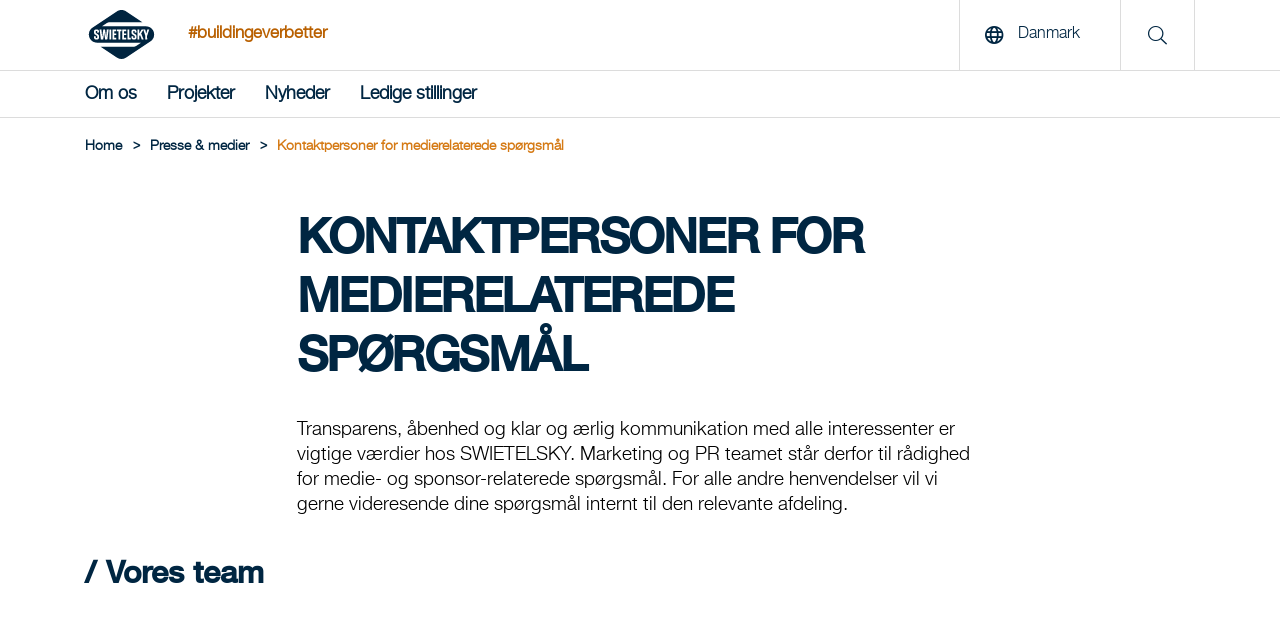

--- FILE ---
content_type: text/html; charset=utf-8
request_url: https://www.swietelsky.dk/presse-medier/kontaktpersoner-for-medierelaterede-sporgsmal/
body_size: 6014
content:
<!doctype html>
<html lang="da-DK">
<head>
<meta http-equiv="content-language" content="da-DK">
<title>Kontaktpersoner for medierelaterede spørgsmål | Swietelsky AG</title>
<meta charset="utf-8">
<link rel="apple-touch-icon" sizes="180x180" href="/img/favicons/apple-touch-icon.png">
<link rel="icon" type="image/png" sizes="32x32" href="/img/favicons/favicons/favicon-32x32.png">
<link rel="icon" type="image/png" sizes="16x16" href="/img/favicons/favicon-16x16.png">

<link rel="mask-icon" color="#5bbad5" href="/img/favicons/safari-pinned-tab.svg">
<meta name="msapplication-TileColor" content="#da532c">
<meta name="theme-color" content="#ffffff">
<link rel="shortcut icon" type="image/x-icon" href="/img/favicons/favicon.ico">
 <meta name="description" content="Marketing- og PR-teamet st&#229;r til din r&#229;dighed for mediehenvendelser og foresp&#248;rgsler vedr&#248;rende sponsoreringsmuligheder." lang="da-DK">
<meta name="keywords" content="" lang="da-DK">
 <meta property="og:description" content="Marketing- og PR-teamet st&#229;r til din r&#229;dighed for mediehenvendelser og foresp&#248;rgsler vedr&#248;rende sponsoreringsmuligheder.">
<meta property="og:title" content="Kontaktpersoner for medierelaterede sp&#248;rgsm&#229;l | Swietelsky AG">
<meta property="og:url" content="https://www.swietelsky.dk/presse-medier/kontaktpersoner-for-medierelaterede-sporgsmal/">
<meta property="og:type" content="website">
<meta property="og:image" content="https://www.swietelsky.dk/media/4zvbch3y/swie_seite_ueber_uns_header_3400_auf_2240x1040_rgb.jpg?mode=crop&amp;width=1200" />
 <meta name="twitter:card" content="summary">

<link rel="canonical" href="https://www.swietelsky.dk/presse-medier/kontaktpersoner-for-medierelaterede-sporgsmal/" />
<meta name="viewport" content="width=device-width, initial-scale=1.0, maximum-scale=5.0">
<meta name="format-detection" content="telephone=no">
<link rel="preload" as="font" href="/fonts/HelveticaNeueLTStd-Md.woff2" type="font/woff2" crossorigin="anonymous">
<link rel="preload" as="font" href="/fonts/HelveticaNeueLTStd-Lt.woff2" type="font/woff2" crossorigin="anonymous">
<link rel="preload" as="font" href="/fonts/swietelsky-icons.woff2?72199193" type="font/woff2" crossorigin="anonymous">
<meta http-equiv="X-UA-Compatible" content="IE=edge">
<meta name="viewport" content="width=device-width, initial-scale=1">
<script>
//INITAL VALUE FOR SCRIPT LOADER
var _scripts = [];
var showInternationalPopup = false;
window.scriptFolder = window.location.origin + "/Scripts";
</script>
<link rel="stylesheet" href="/Css/swietelsky.min.css?v=1.0.9144.264458" />


</head>
<body>
 <script src="https://webcachex-eu.datareporter.eu/loader/v2/cmp-load.js?url=861b9b8f-de85-4c83-9ebc-37ab10fb2136.LPMHWrpwYZ12.8zL" defer></script>


<header class="mainHeader" aria-label="header">
<!--MAIN LOGO & SEARCH da-->
<div class="top">
<div class="container">
<a href="/" class="logoLink" title="Swietelsky AG"><img src="/media/vy2bvaxq/swietelsky-logo.svg" alt="Swietelsky AG" width="93" height="49"/></a>
 <span class="hashtag en-only">#buildingeverbetter</span>
 <span class="hashtag mobile en-only">#buildingeverbetter</span>
 <div class="rightContent">
 <button class="openLanguage"><span class="icon"><i class="far fa-globe"></i></span> <span class="text">Danmark</span></button>
<div class="searchContainer">
<span class="icon"><i class="fal fa-search"></i></span>
</div>
  <button class="hamburger" aria-label="Menu">
<span class="icon open no-margin"><i class="far fa-bars"></i></span>
<span class="icon close no-margin"><i class="far fa-times"></i></span>
</button>
 </div>
</div>
</div>
<!--MAIN NAVIGATION-->
 <nav class="mainNavigation" aria-label="navigation">
<div class="container">
<ul class="navigationList">


 <li class="firstLevel">
 <a href="" class="navItem hasDropdown  " >Om os</a>

 <div class="dropdown">
<div class="innerFlex">
<div class="container">
<ul class="second_level_item">
<li>
<a href="#" class="navItem backNode">Om os</a>
</li>
 <li class="secondLevel">
 <a href="/swietelsky/" class="navItem secondLevel  hasDropdown">Swietelsky</a>
  <ul class="third_level_item">
<li>
<a href="#" class="navItem backNode">Swietelsky</a>
</li>
 <li><a href="/swietelsky/vores-holdninger-og-vaerdier/" class="navItem thirdLevel  ">Vores holdninger og v&#230;rdier</a></li>
 </ul>

</li>
 </ul>
</div>
</div>
</div>

</li>
 <li class="firstLevel">
 <a href="" class="navItem hasDropdown  " >Projekter</a>

 <div class="dropdown">
<div class="innerFlex">
<div class="container">
<ul class="second_level_item">
<li>
<a href="#" class="navItem backNode">Projekter</a>
</li>
 <li class="secondLevel">
 <a href="/projekter/roskilde-ringsted/" class="navItem secondLevel  ">Roskilde - Ringsted</a>
 
</li>
 <li class="secondLevel">
 <a href="/projekter/skjern-holstebro/" class="navItem secondLevel  ">Skjern - Holstebro</a>
 
</li>
 </ul>
</div>
</div>
</div>

</li>
 <li class="firstLevel">
 <a href="" class="navItem hasDropdown  " >Nyheder</a>

 <div class="dropdown">
<div class="innerFlex">
<div class="container">
<ul class="second_level_item">
<li>
<a href="#" class="navItem backNode">Nyheder</a>
</li>
 <li class="secondLevel">
 <a href="/nyheder/nyt/" class="navItem secondLevel  ">Nyt</a>
 
</li>
 </ul>
</div>
</div>
</div>

</li>
 <li class="firstLevel">
 <a href="" class="navItem hasDropdown  " >Ledige stillinger</a>

 <div class="dropdown">
<div class="innerFlex">
<div class="container">
<ul class="second_level_item">
<li>
<a href="#" class="navItem backNode">Ledige stillinger</a>
</li>
 <li class="secondLevel">
 <a href="/ledige-stillinger/ledige-stillinger/" class="navItem secondLevel  ">Ledige Stillinger</a>
 
</li>
 <li class="secondLevel">
 <a href="/ledige-stillinger/diversitet-mangfoldighed/" class="navItem secondLevel  ">Diversitet &amp; Mangfoldighed</a>
 
</li>
 </ul>
</div>
</div>
</div>

</li>
 <div class="searchContainerNavigation">
<div class="row row--flex">
<div class="col-xxs-12">
<form id="searchFormMobile" action="/sog/" method="get">
<input type="text" name="q" placeholder="Suche" title="S&#248;g"/>
<button type="submit" aria-label="search" class="button">
<i class="fal fa-search"></i>
</button>
</form>
</div>
</div>
</div>

<!--Load template dependencies-->
<script type="text/javascript">
var scripts_to_load = [
window.scriptFolder + "/main-menu.js"
];
_scripts = _scripts.concat(scripts_to_load);
</script>
</ul>
</div>
</nav>
</header>
<main>
<header>
 <div class="container">
<div class="breadcrumbs">
 <ul class="breadcrumb">
<li>
<a href="/"><span>Home</span></a>
<span class="divider">></span> </li>

 <li><span>Presse &amp; medier</span> <span class="divider">></span></li>
 <li><span>Kontaktpersoner for medierelaterede sp&#248;rgsm&#229;l</span></li>
 </ul>
</div>
</div>

</header>

 <script type="application/ld+json">
{
"@context": "https://schema.org/",
"@type": "ContactPage",
"name": "Kontaktpersoner for medierelaterede sp&#248;rgsm&#229;l | Swietelsky AG",
"url": "https://www.swietelsky.dk/presse-medier/kontaktpersoner-for-medierelaterede-sporgsmal/"
}
</script>
 <div id="contentPage" class="container kontakte">
<div class="col-xxs-12 col-md-offset-1 col-md-10 col-lg-8 col-lg-offset-2">
<h1 class="pageTitle">Kontaktpersoner for medierelaterede sp&#248;rgsm&#229;l</h1>
</div>
<div class="col-xxs-12 col-md-offset-1 col-md-10 col-lg-offset-2 col-lg-8 kontakte">
<p><span data-sheets-value="{&quot;1&quot;:2,&quot;2&quot;:&quot;Transparens, åbenhed og klar og ærlig kommunikation med alle stakeholders er vigtige værdier hos SWIETELSKY. Marketing og PR teamet står derfor til rådighed for medie og sponsor relaterede spørgsmål. For alle andre henvendelser vil vi gerne videresende dine spørgsmål internt til den relevante afdeling.&quot;}" data-sheets-userformat="{&quot;2&quot;:9151,&quot;3&quot;:{&quot;1&quot;:0},&quot;4&quot;:{&quot;1&quot;:2,&quot;2&quot;:65280},&quot;5&quot;:{&quot;1&quot;:[{&quot;1&quot;:2,&quot;2&quot;:0,&quot;5&quot;:{&quot;1&quot;:2,&quot;2&quot;:0}},{&quot;1&quot;:0,&quot;2&quot;:0,&quot;3&quot;:3},{&quot;1&quot;:1,&quot;2&quot;:0,&quot;4&quot;:1}]},&quot;6&quot;:{&quot;1&quot;:[{&quot;1&quot;:2,&quot;2&quot;:0,&quot;5&quot;:{&quot;1&quot;:2,&quot;2&quot;:0}},{&quot;1&quot;:0,&quot;2&quot;:0,&quot;3&quot;:3},{&quot;1&quot;:1,&quot;2&quot;:0,&quot;4&quot;:1}]},&quot;7&quot;:{&quot;1&quot;:[{&quot;1&quot;:2,&quot;2&quot;:0,&quot;5&quot;:{&quot;1&quot;:2,&quot;2&quot;:0}},{&quot;1&quot;:0,&quot;2&quot;:0,&quot;3&quot;:3},{&quot;1&quot;:1,&quot;2&quot;:0,&quot;4&quot;:1}]},&quot;8&quot;:{&quot;1&quot;:[{&quot;1&quot;:2,&quot;2&quot;:0,&quot;5&quot;:{&quot;1&quot;:2,&quot;2&quot;:0}},{&quot;1&quot;:0,&quot;2&quot;:0,&quot;3&quot;:3},{&quot;1&quot;:1,&quot;2&quot;:0,&quot;4&quot;:1}]},&quot;10&quot;:0,&quot;11&quot;:4,&quot;12&quot;:0,&quot;16&quot;:10}">Transparens, åbenhed og klar og ærlig kommunikation med alle interessenter er vigtige værdier hos SWIETELSKY. Marketing og PR teamet står derfor til rådighed for medie- og sponsor-relaterede spørgsmål. For alle andre henvendelser vil vi gerne videresende dine spørgsmål internt til den relevante afdeling.</span></p>
</div>
</div>
 <section class="section section-team">
<div class="container">
<h2 class="slash"><span>Vores team</span></h2>
<div class="container">
<ul class="teamContainer">
 <li class="item col-xxs-12 col-xs-6 col-md-4">
<div class="center">

 <picture title="  Harold Korts" class="lazy replace">
 <source media="(min-width: 0)" srcset="/img/placeholder.jpg?mode=crop&amp;width=255&amp;height=255&amp;format=webp&amp;quality=90&amp;quality=1" data-srcset="/media/vq1gzlzf/foto-dk-harold-korts.jpeg?crop=0,0,0,0.12039903680770543&amp;cropmode=percentage&amp;width=255&amp;height=255&amp;format=webp&amp;quality=90">
 
 <img src="/media/vq1gzlzf/foto-dk-harold-korts.jpeg?mode=crop&amp;width=255&amp;height=255&amp;format=webp&amp;quality=90" class="image preview " title="  Harold Korts" alt="  Harold Korts" itemprop="image" />

</picture>
<noscript>
<picture title="  Harold Korts" class="no-script">
<style type="text/css">
.lazy {
display: none;
}
</style>
 <source media="(min-width: 0)" srcset="/media/vq1gzlzf/foto-dk-harold-korts.jpeg?crop=0,0,0,0.12039903680770543&amp;cropmode=percentage&amp;width=255&amp;height=255&amp;format=webp&amp;quality=90">
 <img src="/media/vq1gzlzf/foto-dk-harold-korts.jpeg" class="image preview" alt="  Harold Korts" />
</picture>
</noscript>
 <div class="content">
<p><b>  Harold Korts</b></p>
<p><b>General Manager Scandinavia</b></p>
<div class="tels">
<a href="tel:+45 40 48 15 48">+45 40 48 15 48</a>
</div>
<a href="mailto:&#104;&#97;&#114;&#111;&#108;&#100;&#46;&#107;&#111;&#114;&#116;&#115;&#64;&#115;&#119;&#105;&#101;&#116;&#101;&#108;&#115;&#107;&#121;&#46;&#100;&#107;">Email</a>
</div>
</div>
</li>
 <li class="item col-xxs-12 col-xs-6 col-md-4">
<div class="center">

 <picture title="  Anna McDonald" class="lazy replace">
 <source media="(min-width: 0)" srcset="/img/placeholder.jpg?mode=crop&amp;width=255&amp;height=255&amp;format=webp&amp;quality=90&amp;quality=1" data-srcset="/media/t0cf2jll/240515katharinaschiffl-9152.jpg?center=0.36156445198050047,0.46961038961038959&amp;mode=crop&amp;width=255&amp;height=255&amp;format=webp&amp;quality=90">
 
 <img src="/media/t0cf2jll/240515katharinaschiffl-9152.jpg?mode=crop&amp;width=255&amp;height=255&amp;format=webp&amp;quality=90" class="image preview " title="  Anna McDonald" alt="  Anna McDonald" itemprop="image" />

</picture>
<noscript>
<picture title="  Anna McDonald" class="no-script">
<style type="text/css">
.lazy {
display: none;
}
</style>
 <source media="(min-width: 0)" srcset="/media/t0cf2jll/240515katharinaschiffl-9152.jpg?center=0.36156445198050047,0.46961038961038959&amp;mode=crop&amp;width=255&amp;height=255&amp;format=webp&amp;quality=90">
 <img src="/media/t0cf2jll/240515katharinaschiffl-9152.jpg" class="image preview" alt="  Anna McDonald" />
</picture>
</noscript>
 <div class="content">
<p><b>  Anna McDonald</b></p>
<p><b>Head of Corporate Communications Corporate Spokesperson</b></p>
<div class="tels">
<a href="tel:"></a>
</div>
<a href="mailto:&#97;&#110;&#110;&#97;&#46;&#109;&#99;&#100;&#111;&#110;&#97;&#108;&#100;&#64;&#115;&#119;&#105;&#101;&#116;&#101;&#108;&#115;&#107;&#121;&#46;&#97;&#116;">Email</a>
</div>
</div>
</li>
 <li class="item col-xxs-12 col-xs-6 col-md-4">
<div class="center">

 <picture title="  Astrid Lehner-Hübel" class="lazy replace">
 <source media="(min-width: 0)" srcset="/img/placeholder.jpg?mode=crop&amp;width=255&amp;height=255&amp;format=webp&amp;quality=90&amp;quality=1" data-srcset="/media/1xaonmcp/web240515katharinaschiffl_9165.jpg?center=0.36156445198050047,0.47376623376623378&amp;mode=crop&amp;width=255&amp;height=255&amp;format=webp&amp;quality=90">
 
 <img src="/media/1xaonmcp/web240515katharinaschiffl_9165.jpg?mode=crop&amp;width=255&amp;height=255&amp;format=webp&amp;quality=90" class="image preview " title="  Astrid Lehner-Hübel" alt="  Astrid Lehner-Hübel" itemprop="image" />

</picture>
<noscript>
<picture title="  Astrid Lehner-Hübel" class="no-script">
<style type="text/css">
.lazy {
display: none;
}
</style>
 <source media="(min-width: 0)" srcset="/media/1xaonmcp/web240515katharinaschiffl_9165.jpg?center=0.36156445198050047,0.47376623376623378&amp;mode=crop&amp;width=255&amp;height=255&amp;format=webp&amp;quality=90">
 <img src="/media/1xaonmcp/web240515katharinaschiffl_9165.jpg" class="image preview" alt="  Astrid Lehner-Hübel" />
</picture>
</noscript>
 <div class="content">
<p><b>  Astrid Lehner-Hübel</b></p>
<p><b>Corporate Communications </b></p>
<div class="tels">
<a href="tel:"></a>
</div>
<a href="mailto:&#97;&#115;&#116;&#114;&#105;&#100;&#46;&#108;&#101;&#104;&#110;&#101;&#114;&#45;&#104;&#117;&#101;&#98;&#101;&#108;&#64;&#115;&#119;&#105;&#101;&#116;&#101;&#108;&#115;&#107;&#121;&#46;&#97;&#116;">Email</a>
</div>
</div>
</li>
 </ul>
</div>
</div>
</section>


<footer>

<div class="seo-footer">
<div class="container">
<div class="row">
<nav class="col-xxs-12 col-md-4 col-lg-4">
<h2>L&#230;r mere om</h2>
 <ul>
 <li><a href="/byggearbejde/" target="_self">Byggearbejde</a></li>
 <li><a href="/anlaegsarbejde/" target="_self">Anl&#230;gsarbejde</a></li>
 <li><a href="/vej-og-brobyggeri/" target="_self">Vej- og brobyggeri</a></li>
 <li><a href="/tunnelarbejde/" target="_self">Tunnelarbejde</a></li>
 <li><a href="/specialkompetencer/" target="_self">Specialkompetencer</a></li>
 </ul>
 </nav>
<nav class="col-xxs-12 col-md-4 col-lg-4 ">
<h2>Nyheder</h2>
 <ul>
 <li><a href="/nyheder/nyt/pa-vej-mod-en-gronnere-fremtid-swietelsky-bliver-elektrisk/" target="_self">P&#229; vej mod en gr&#248;nnere fremtid - Swietelsky bliver elektrisk!</a></li>
 <li><a href="/nyheder/nyt/austria-departure-2023-the-event/" target="_self">AUSTRIA - DEPARTURE 2023 – The event</a></li>
 </ul>
 </nav>
<nav class="col-xxs-12 col-md-4 col-lg-3 col-lg-offset-1">
<h2>Detaljer</h2>
 <ul>
 <li><a href="/serviceudbud/" target="_self">Serviceudbud</a></li>
 <li><a href="/find-os-i-verden/" target="_self">Find os i verden</a></li>
 <li><a href="/transparens/" target="_self">Transparens</a></li>
 <li><a href="/arsregnskab/" target="_self">&#197;rsregnskab</a></li>
 <li><a href="/baeredygtighedsrapport/" target="_self">B&#230;redygtighedsrapport</a></li>
 <li><a href="/adfaerdskodeks/" target="_self">Adf&#230;rdskodeks</a></li>
 <li><a href="/kvalitet/" target="_self">Kvalitet</a></li>
 <li><a href="/baeredygtighed/" target="_self">B&#230;redygtighed</a></li>
 <li><a href="/karriere-internationalt/" target="_self">Karriere Internationalt</a></li>
 <li><a href="/presse-medier/" target="_self">Presse &amp; medier</a></li>
 <li><a href="/presse-medier/kontaktpersoner-for-medierelaterede-sporgsmal/" target="_self">Kontaktpersoner for medierelaterede sp&#248;rgsm&#229;l</a></li>
 <li><a href="/presse-medier/pressemeddelelser/" target="_self">Pressemeddelelser</a></li>
 </ul>
 </nav>
</div>
</div>
</div>
</footer>
</main>

<aside id="searchDropdown">
<div class="top">
<div class="container">
<a href="/" class="logoLink" title="Swietelsky AG"><img src="/media/vy2bvaxq/swietelsky-logo.svg" alt="Swietelsky AG" width="116" height="49" /></a>
<div class="rightContent">
<button class="hamburger" name="Menu" aria-label="Menu">
<span class="icon no-margin"><i class="far fa-times"></i></span>
</button>
</div>
</div>
</div>
<div class="container">
<div class="row row--flex">
<div class="col-xxs-10 col-xxs-offset-1 col-md-8 col-md-offset-2">
<form id="searchForm" action="/sog/" method="get">
<input type="text" name="q" placeholder="S&#248;g" title="S&#248;g" />
<button type="submit" aria-label="search" class="button">
<i class="fal fa-search"></i>
</button>
</form>
</div>
</div>
</div>
</aside>

 <aside id="landChooser">
<div class="top">
<div class="container">
<a href="/" class="logoLink" title="Swietelsky AG"><img src="/media/vy2bvaxq/swietelsky-logo.svg" alt="Swietelsky AG" width="116" height="49" /></a>
<div class="rightContent">
<button class="hamburger" aria-label="Menu">
<span class="icon no-margin"><i class="far fa-times"></i></span>
</button>
</div>
</div>
</div>
<div class="container">
<div class="row row--flex">
<nav class="col-xxs-12 col-md-5 col-lg-4" aria-labelledby="Land">
<h2 class="pageTitle">Land</h2>
<div class="scroll-lands">
<ul>
 <li class=""><a lang="de" href="https://www.swietelsky.at/">&#214;sterreich</a></li>
 <li class=""><a lang="cs" href="https://www.swietelsky.cz/">Česk&#225; republika</a></li>
 <li class=""><a lang="de-DE" href="https://www.swietelsky.de/">Deutschland</a></li>
 <li class=""><a lang="en" href="https://www.swietelsky.com/">International</a></li>
 <li class=""><a lang="hu" href="https://www.swietelsky.hu/">Magyarorsz&#225;g</a></li>
 <li class=""><a lang="en-AU" href="https://www.swietelsky.com.au/">Australia</a></li>
 <li class="active"><a lang="da" href="/">Danmark</a></li>
 <li class=""><a lang="en-GB" href="https://www.swietelsky.co.uk/">United Kingdom</a></li>
 <li class=""><a lang="it" href="https://www.swietelsky.it/">Italia</a></li>
 <li class=""><a lang="hr" href="https://www.swietelsky.hr/">Hrvatska</a></li>
 <li class=""><a lang="nl" href="https://www.swietelsky.nl/">Benelux</a></li>
 <li class=""><a lang="no" href="https://www.swietelsky.no/">Norge</a></li>
 <li class=""><a lang="pl" href="https://www.swietelsky.pl/">Polska</a></li>
 <li class=""><a lang="ro" href="https://www.swietelsky.ro/">Rom&#226;nia</a></li>
 <li class=""><a lang="de-CH" href="https://www.swietelsky.ch/">Schweiz</a></li>
 <li class=""><a lang="sk" href="https://www.swietelsky.sk/">Slovensko</a></li>
 </ul>
<div class="shadow"></div>
</div>
</nav>
<div class="col-md-4 col-lg-4 hiddenOnTablet"></div>
<div class="col-md-3 col-lg-4 hiddenOnTablet"></div>
</div>
</div>
</aside>


<footer>
<div class="container">
<div class="row row--flex flex-hcenter">
<div class="col-xxs-12 col-md-3 col-lg-3">
<a href="/"><img src="/media/vy2bvaxq/swietelsky-logo.svg" width="240" class="footer_logo" alt="Swietelsky Logo"/></a>
</div>
 <div class="col-xxs-12 col-md-4 col-lg-3 border-left navigationParent">
<nav>
<h2 class="plain small special_margin">SWIETELSKY p&#229; de sociale medier</h2>
 <a href="https://www.facebook.com/WirSwietelskys/" class="socialLink fab fa-facebook-f" target="_blank" rel="noopener"><span class="sr-only">Facebook</span></a>
  <a href="https://www.instagram.com/wir_swietelskys/" class="socialLink fab fa-instagram" target="_blank" rel="noopener"><span class="sr-only">Instagram</span></a>
  <a href="https://www.linkedin.com/company/wir-swietelskys/" class="socialLink fab fa-linkedin-in" target="_blank" rel="noopener"><span class="sr-only">LinkedIn</span></a>
  <a href="https://www.youtube.com/channel/UCGTRDv1a6h9VVjXCsuCd8BA" class="socialLink fab fa-youtube" target="_blank" rel="noopener"><span class="sr-only">YouTube</span></a>
  </nav>
</div>
 </div>
 <div class="bottom_link_holder center">
<nav>
 <a href="/udgiver/" class="">Udgiver</a>
 <a href="/kontaktoplysninger/" class="">Kontaktoplysninger</a>
 <a href="/juridiske-oplysninger-databeskyttelse/" class="">Juridiske Oplysninger &amp; Databeskyttelse</a>
 </nav>
</div>

<div class="bottom_link_holder center">
<p>© Copyright 2026 Swietelsky AG</p>
</div>
</div>
</footer>

<script type="text/javascript">
// global vars
var googleMapsApiKey = "";
// array unique
Array.prototype.unique = function()
{
var a = this.concat();
for (var i = 0; i < a.length; ++i)
{
for (var j = i + 1; j < a.length; ++j)
{
if (a[i] === a[j])
a.splice(j--, 1);
}
}
return a;
};
</script>
 <script src="/Scripts/picturefill.min.js" async></script>
<script src="/Scripts/chart-2.9.4.min.js"></script>
<script src="/Scripts/swietelsky-complete.min.js?v1=1.0.9144.26445" defer></script>

<script>

window.webPNotSupported = false;
</script>

</body>
</html>
